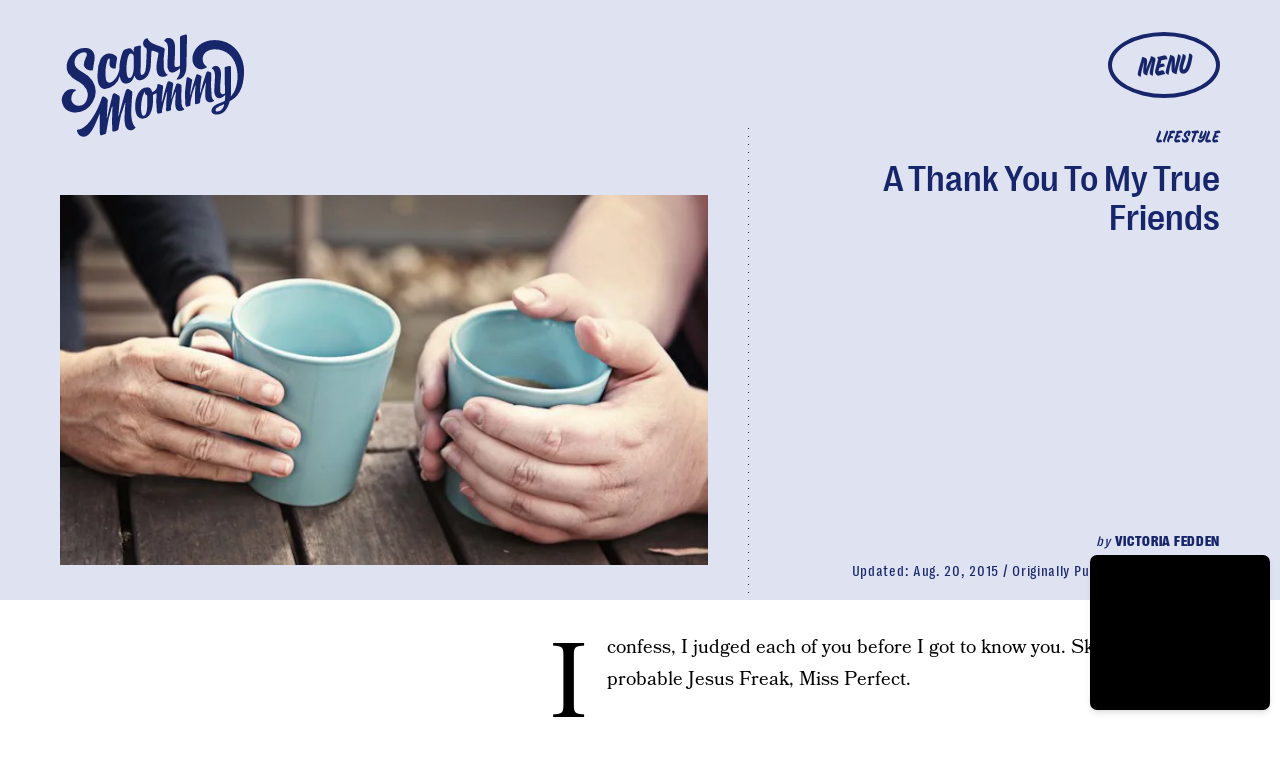

--- FILE ---
content_type: text/html; charset=utf-8
request_url: https://www.google.com/recaptcha/api2/aframe
body_size: 266
content:
<!DOCTYPE HTML><html><head><meta http-equiv="content-type" content="text/html; charset=UTF-8"></head><body><script nonce="xP8D4po4VlsqJX6sei1OoA">/** Anti-fraud and anti-abuse applications only. See google.com/recaptcha */ try{var clients={'sodar':'https://pagead2.googlesyndication.com/pagead/sodar?'};window.addEventListener("message",function(a){try{if(a.source===window.parent){var b=JSON.parse(a.data);var c=clients[b['id']];if(c){var d=document.createElement('img');d.src=c+b['params']+'&rc='+(localStorage.getItem("rc::a")?sessionStorage.getItem("rc::b"):"");window.document.body.appendChild(d);sessionStorage.setItem("rc::e",parseInt(sessionStorage.getItem("rc::e")||0)+1);localStorage.setItem("rc::h",'1769379800861');}}}catch(b){}});window.parent.postMessage("_grecaptcha_ready", "*");}catch(b){}</script></body></html>